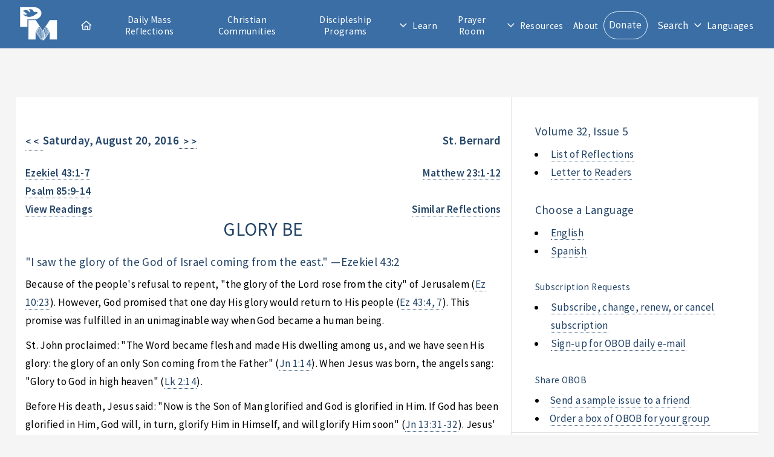

--- FILE ---
content_type: text/html; charset=utf-8
request_url: https://www.presentationministries.com/series/obob/obob-2016-8-20-en
body_size: 4991
content:
<!DOCTYPE html>
<html lang="en">
  <head>
    <meta charset="utf-8">
    <meta name="viewport" content="width=device-width, initial-scale=1, user-scalable=yes">
    <title>GLORY BE</title>
    <link rel="stylesheet" href="/stylesheets/main.css?v=2">
    <link rel="stylesheet" href="/stylesheets/style.css">
    <link rel="stylesheet" href="/stylesheets/featherlight.css">
    <link rel="stylesheet" href="/stylesheets/featherlight.gallery.css">
    <link rel="stylesheet" href="/fontawesome/css/all.css">
    <link rel="icon" href="/images/favicon-32x32.png" type="image/png">
    <link rel="canonical" href="https://www.presentationministries.com/series/obob/obob-2016-8-20-en">
    <script src="/fontawesome/js/all.js"></script>
    <script src="https://www.google.com/recaptcha/api.js?hl=en"></script>
    <script src="/javascripts/js.js"></script>
  </head>
  <body>
    <!-- Header-->
    <header id="header">
      <!-- Logo--><span class="logo" id="header_logo"><a href="/"><img src="/images/pm_logo_white.png" alt="Presentation Ministries"></a></span>
      <!-- Header search feature-->
      <div class="hide_default" id="search">
        <div class="inner">
          <!-- Google custom search-->
          <form name="search" id="cse-search-box" action="/search/google">
            <div class="search_options">
              <input type="radio" name="cx" id="cx1" value="013922290798034925181:qt4wtwo9roa" checked="">
              <label for="cx1">PM</label>
              <input type="radio" name="cx" id="cx2" value="013922290798034925181:fwfw_1wrqis">
              <label for="cx2">Catholic Sites</label>
            </div>
            <div class="search_box">
              <input type="search" name="q" id="search_terms" placeholder="">
              <input type="hidden" name="cof" value="FORID:9">
              <input type="submit" name="sa" id="search_go" title="Search for this" value="">
              <!--script(src="https://www.google.com/coop/cse/brand?form=cse-search-box&lang=en")            -->
            </div>
          </form>
        </div>
      </div>
      <!-- Nav-->
      <nav id="nav">
        <ul>
          <li class="top-nav-item"><a class="icon fa-house" href="/"><span id="nav_home_label">Home</span></a></li>
          <li class="top-nav-item"><a href="/#daily-mass-reflections">Daily Mass Reflections</a></li>
          <li class="top-nav-item"><a href="/view/small-christian-communities">Christian Communities</a></li>
          <li class="top-nav-item"><a href="/view/info-2022-04-05-oldc">Discipleship Programs</a></li>
          <li class="opener" style="user-select: none; cursor: pointer; white-space: nowrap;"><a class="icon fa-angle-down" href="#">Learn</a>
            <ul style="user-select: none; display: none; position: absolute;">
              <li class="top-nav-item"><a href="/categories">Publications</a></li>
              <li class="top-nav-item"><a href="/audio">Audio</a></li>
              <li class="top-nav-item"><a href="/video">Video</a></li>
              <li class="top-nav-item"><a href="/view/guadalupe-bible-college">Guadalupe Bible College</a></li>
              <li class="top-nav-item"><a href="/view/info-2022-04-05-oldc">Discipleship Center</a></li>
            </ul>
          </li>
          <li class="top-nav-item"><a href="/prayer_room/1/view_all">Prayer Room</a></li>
          <li class="opener" style="user-select: none; cursor: pointer; white-space: nowrap;"><a class="icon fa-angle-down" href="#">Resources</a>
            <ul style="user-select: none; display: none; position: absolute;">
              <li class="top-nav-item"><a href="/calendar">Calendar</a></li>
              <li class="top-nav-item"><a href="/photos">Photos</a></li>
            </ul>
          </li>
          <li class="top-nav-item"><a href="/view/about-us">About</a></li>
          <li class="top-nav-item"><a class="button" href="/donate">Donate</a></li>
          <li class="top-nav-item mobile_search_link"><a href="/search/google">Search</a></li>
          <li class="top-nav-item" id="search_toggle" onclick="toggleSearchBar();" title="Search">Search</li>
          <li class="opener" style="user-select: none; cursor: pointer; white-space: nowrap;"><a class="icon fa-angle-down" href="#">Languages</a>
            <ul style="user-select: none; display: none; position: absolute;">
              <li class="top-nav-item"><a href="https://en.presentationministries.com/series/obob/obob-2016-8-20-en">English</a></li>
              <li class="top-nav-item"><a href="https://es.presentationministries.com/series/obob/obob-2016-8-20-en">Spanish</a></li>
            </ul>
          </li>
        </ul>
      </nav>
      <!--a(href="#navPanel" class="navPanelToggle") Menu-->
    </header>
    <!-- Main Content-->
    <div class="wrapper">
      <section class="main">
        <div id="main_content">
          <div style="padding: 16pt"></div>
          <div class="article">
            <div class="article_header"><a href="/series/obob/obob-2016-8-19-en" style="text-decoration: none !important; font-weight: bold; float: left;">&lt; &lt; &nbsp;</a>
              <h4 style="float: left; font-weight: bold;">Saturday, August 20, 2016</h4><a href="/series/obob/obob-2016-8-21-en" style="text-decoration: none !important; font-weight: bold;">&nbsp; &gt; &gt;</a>
              <h4 style="float: right; font-weight: bold;">St. Bernard</h4><br style="clear: both;">
              <div style="clear: both; margin-bottom: 16px;"></div>
            </div>
            <div style="float: left; font-weight: bold;">
              <div>Ezekiel 43:1-7</div>
              <div>Psalm 85:9-14</div>
            </div>
            <div style="float: right; font-weight: bold;">
              <div>Matthew 23:1-12</div>
            </div><br style="clear: both;">
            <div style="float: left; font-weight: bold;"><a style="cursor:pointer;" onclick="window.open('http://www.usccb.org/bible/readings/082016.cfm','_blank','width=800,height=500');">View Readings</a></div>
            <div style="float: right; font-weight: bold;"><a href="/series/obob_similar/283529/en">Similar Reflections</a>
            </div><br style="clear: both;">
            <h2 style="text-transform: uppercase; text-align: center;">glory be</h2>
            <h4>&quot;I saw the glory of the God of Israel coming from the east.&quot; —Ezekiel 43:2</h4>
            <div><p>Because of the people's refusal to repent, "the glory of the Lord rose from the city" of Jerusalem (Ez 10:23). However, God promised that one day His glory would return to His people (Ez 43:4, 7). This promise was fulfilled in an unimaginable way when God became a human being.</p><p>St. John proclaimed: "The Word became flesh and made His dwelling among us, and we have seen His glory: the glory of an only Son coming from the Father" (Jn 1:14). When Jesus was born, the angels sang: "Glory to God in high heaven" (Lk 2:14).</p><p>Before His death, Jesus said: "Now is the Son of Man glorified and God is glorified in Him. If God has been glorified in Him, God will, in turn, glorify Him in Himself, and will glorify Him soon" (Jn 13:31-32). Jesus' body was glorified in His resurrection (see Phil 3:21).</p><p>However, many of us don't experience the glory of God's presence and power. Like Ezekiel, we live for years without God's glory. We must repent, totally give our lives to the Lord, and receive the Holy Spirit in power. Then God's glory will come to us. "In His temple all say, 'Glory!' " (Ps 29:9)</p></div>
            <p><b>Prayer: &nbsp;</b><span>"Glory be to the Father, and to the Son, and to the Holy Spirit: as it was in the beginning, is now, and will be forever. Amen."</span></p>
            <p><b>Promise: &nbsp;</b><span>"Whoever exalts himself shall be humbled, but whoever humbles himself shall be exalted." —Mt 23:12</span></p>
            <p><b>Praise: &nbsp;</b><span>St. Bernard was known for his piety and deep spirituality and was sought after for guidance and wisdom. St. Bernard and thirty other young noblemen joined the monastery together.</span></p>
            <p><b>Reference: &nbsp;</b><span>(For a related teaching on <I>Jesus the Redeemer</I>, listen to or download our CD 50-3 or DVD 50 on our website or order our tape on audio AV 50-3 or video V-50.)</span></p>
            <div style="font-size: 60%; margin-top: 80px;">
              <p>Rescript: &nbsp;<span>†Most Reverend Joseph R. Binzer, Auxiliary Bishop, Vicar General of the Archdiocese of Cincinnati,  February 23, 2016</span>
                <p>The Nihil Obstat ("Permission to Publish") is a declaration that a book or pamphlet is considered to be free of doctrinal or moral error. It is not implied that those who have granted the Nihil Obstat agree with the contents, opinions, or statements expressed.</p>
              </p><br>
            </div>
          </div>
        </div>
      </section>
      <aside class="sidebar">
        <section>
          <h4>Volume 32, Issue 5</h4>
          <ul>
            <li><a href="/series/obob_archive">List of Reflections</a></li>
            <li><a href="/view/obob-letter-to-readers">Letter to Readers</a></li>
          </ul>
          <h4>Choose a Language</h4>
          <ul>
            <li><a href="/series/obob/obob-2016-8-20-en">English</a></li>
            <li><a href="/series/obob/obob-2016-8-20-es">Spanish</a></li>
          </ul>
          <h5>Subscription Requests</h5>
          <ul>
            <li><a href="/subscribe">Subscribe, change, renew, or cancel subscription</a></li>
            <li><a href="/subscribe/email">Sign-up for OBOB daily e-mail</a></li>
          </ul>
          <h5>Share OBOB</h5>
          <li><a href="/subscribe/send-to-friend">Send a sample issue to a friend</a></li>
          <li><a href="/subscribe/order-box">Order a box of OBOB for your group</a></li>
        </section>
        <section>
          <h1>One Bread, One Body</h1><a href="/series/obob_archive" style="display: block; margin-bottom: 16px;">View All in One Bread, One Body</a>
          <ul>
            <li style="text-transform: capitalize"><a href="/series/obob/obob-2026-1-11-en">ignition</a>
              <div>January 11, 2026</div>
            </li>
            <li style="text-transform: capitalize"><a href="/series/obob/obob-2026-1-12-en">the year of repentance, fruitfulness, and joy</a>
              <div>January 12, 2026</div>
            </li>
            <li style="text-transform: capitalize"><a href="/series/obob/obob-2026-1-13-en">ordinary and new</a>
              <div>January 13, 2026</div>
            </li>
            <li style="text-transform: capitalize"><a href="/series/obob/obob-2026-1-14-en">hard hearing</a>
              <div>January 14, 2026</div>
            </li>
            <li style="text-transform: capitalize"><a href="/series/obob/obob-2026-1-15-en">solidarity</a>
              <div>January 15, 2026</div>
            </li>
            <li style="text-transform: capitalize"><a href="/series/obob/obob-2026-1-16-en">out of order</a>
              <div>January 16, 2026</div>
            </li>
            <li style="text-transform: capitalize"><a href="/series/obob/obob-2026-1-17-en">the difference</a>
              <div>January 17, 2026</div>
            </li>
          </ul>
        </section>
      </aside>
      <div style="clear: both;"></div>
    </div>
    <!-- Footer-->
    <footer id="footer">
      <div class="inner">
        <section class="info">
          <h1>About Us</h1>
          <div class="about">
            <p>Our Lady of Presentation Communities and Ministries is the full title given to a seven-year-old Catholic organization in March, 1992, when it received the status of Lay Association under canon law by Archbishop Pilarczyk of Cincinnati, Ohio. The two components, ministries and home-based communities, exist to disciple Catholics more deeply for Christ, through teaching the word of God and equipping all for Christian ministry using the gifts of the Holy Spirit. Teachings on the daily eucharistic readings, and encouragement to receive Jesus in daily Holy Communion are emphasized to such an extent that one could cite a secondary influence in the Church as a "daily Mass movement."</p>
            <ul class="actions">
              <li><a href="/view/about-us">Learn More</a></li>
            </ul>
          </div>
        </section>
        <section class="contact">
          <h3>Contact Us</h3>
          <div><ul class="contact-icons">
<li class="icon fa-home"><a href="../../../">3230 McHenry Ave.<br />Cincinnati, Ohio 45211</a></li>
<li class="icon fa-phone"><a title="Telephone" href="tel:+15136625378">(513) 662-5378</a></li>
<li class="icon fa-envelope"><a title="E-mail" href="mailto:email@presentationministries.com">email@presentationministries.com</a></li>
<li class="icon fa-church"><a href="../../../view/contact-us">View Ministries Contact Information</a></li>
<li class="icon brands fa-facebook"><a title="Facebook" href="https://www.facebook.com/groups/presentationministries/" target="_blank" rel="noopener">Facebook</a></li>
<li class="icon brands fa-twitter"><a title="Twitter" href="https://twitter.com/presmin" target="_blank" rel="noopener">Twitter</a></li>
</ul></div>
        </section>
      </div>
      <div class="copyright">&copy; Presentation Ministries.  All rights reserved.</div>
    </footer>
    <!-- Scripts-->
    <script src="/javascripts/jquery.min.js"></script>
    <script src="/javascripts/jquery.dropotron.min.js"></script>
    <script src="/javascripts/browser.min.js"></script>
    <script src="/javascripts/breakpoints.min.js"></script>
    <script src="/javascripts/util.js"></script>
    <script src="/javascripts/main.js"></script>
    <script>
      document.getElementById("main_content").innerHTML=linkVerses(document.getElementById("main_content").innerHTML);
      
    </script>
    <!-- Google Analytics--><!-- Google Analytics --> <script> window.ga=window.ga||function(){(ga.q=ga.q||[]).push(arguments)};ga.l=+new Date; ga('create', 'UA-423487-1', 'auto'); ga('send', 'pageview'); </script> <script async src='https://www.google-analytics.com/analytics.js'></script> <!-- End Google Analytics -->
    <!-- Dropotron items-->
    <ul class="dropotron level-0" style="user-select: none; display: none; position: absolute; z-index: 1000;">
      <li class="top-nav-item"><a href="/categories">Publications</a></li>
      <li class="top-nav-item"><a href="/audio">Audio</a></li>
      <li class="top-nav-item"><a href="/video">Video</a></li>
      <li class="top-nav-item"><a href="/view/guadalupe-bible-college">Guadalupe Bible College</a></li>
      <li class="top-nav-item"><a href="/events">Discipleship Center</a></li>
    </ul>
    <!-- Nav Panel-->
    <div id="navPanel">
      <nav><a class="link depth-0" href="/#daily-mass-reflections" style="-webkit-tap-highlight-color: rgba(0,0,0,0);"><span class="indent-0"></span><span> 
            <div class="icon fa-house"></div><span>Home</span></span></a><a class="link depth-0" href="/#daily-mass-reflections" style="-webkit-tap-highlight-color: rgba(0,0,0,0);"><span class="indent-0"></span><span>Daily Mass Reflections</span></a><a class="link depth-0" href="/view/small-christian-communities" style="-webkit-tap-highlight-color: rgba(0,0,0,0);"><span class="indent-0"></span><span>Christian Communities</span><a class="link depth-0" href="/view/info-2022-04-05-oldc" style="-webkit-tap-highlight-color: rgba(0,0,0,0);"></a><span class="indent-0"></span><span>Discipleship Center</span></a><a class="link depth-0" href="#" style="-webkit-tap-highlight-color: rgba(0,0,0,0);"><span class="indent-0"></span><span>Learn</span></a><a class="link depth-1" href="/categories" style="-webkit-tap-highlight-color: rgba(0,0,0,0);"><span class="indent-1"></span><span>Publications</span></a><a class="link depth-1" href="/audio" style="-webkit-tap-highlight-color: rgba(0,0,0,0);"><span class="indent-1"></span><span>Audio</span></a><a class="link depth-1" href="/video" style="-webkit-tap-highlight-color: rgba(0,0,0,0);"><span class="indent-1"></span><span>Video</span></a><a class="link depth-1" href="/view/guadalupe-bible-college" style="-webkit-tap-highlight-color: rgba(0,0,0,0);"><span class="indent-1"></span><span>Guadalupe Bible College</span></a><a class="link depth-1" href="/view/info-2022-04-05-oldc" style="-webkit-tap-highlight-color: rgba(0,0,0,0);"><span class="indent-0"></span><span>Discipleship Center</span></a><a class="link depth-0" href="/prayer_room/1/view_all" style="-webkit-tap-highlight-color: rgba(0,0,0,0);"><span class="indent-0"></span><span>Prayer Room</span></a><a class="link depth-0" href="/calendar" style="-webkit-tap-highlight-color: rgba(0,0,0,0);"><span class="indent-0"></span><span>Calendar</span></a><a class="link depth-0" href="/view/about-us" style="-webkit-tap-highlight-color: rgba(0,0,0,0);"><span class="indent-0"></span><span>About</span></a><a class="link depth-0" href="/donate" style="-webkit-tap-highlight-color: rgba(0,0,0,0);"><span class="indent-0"></span><span>Donate</span></a><a class="link depth-0 mobile_search_link" href="/search/google" style="-webkit-tap-highlight-color: rgba(0,0,0,0);"><span class="indent-0"></span><span>Search</span></a><a class="link depth-0" href="https://en.presentationministries.com/series/obob/obob-2016-8-20-en" style="-webkit-tap-highlight-color: rgba(0,0,0,0);"><span class="indent-1"></span><span>Languages</span></a><a class="link depth-1" href="https://en.presentationministries.com/series/obob/obob-2016-8-20-en" style="-webkit-tap-highlight-color: rgba(0,0,0,0);"><span class="indent-1"></span><span>English</span></a><a class="link depth-1" href="https://es.presentationministries.com/series/obob/obob-2016-8-20-en" style="-webkit-tap-highlight-color: rgba(0,0,0,0);"><span class="indent-1"></span><span>Spanish</span></a>
      </nav>
      <!-- Nav Panel Close-->
      <!--a(href='#navPanel' class="close" style="-webkit-tap-highlight-color: rgba(0,0,0,0);")-->
    </div>
  </body>
</html>